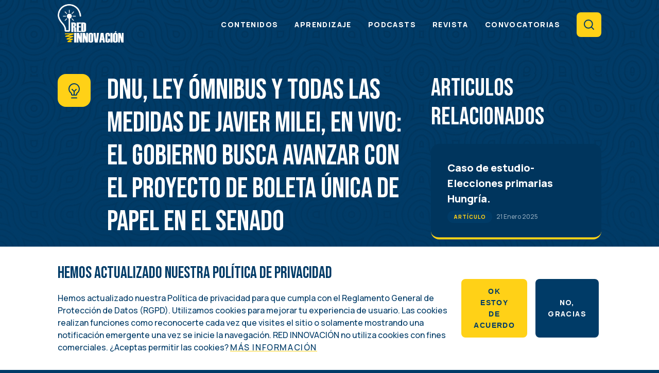

--- FILE ---
content_type: text/html; charset=UTF-8
request_url: https://redinnovacion.org/articulo/dnu-ley-%C3%B3mnibus-y-todas-las-medidas-de-javier-milei-en-vivo-el-gobierno-busca-avanzar-con
body_size: 9210
content:
<!DOCTYPE html>
<html lang="es" dir="ltr" prefix="og: https://ogp.me/ns#">
  <head>
    <meta charset="utf-8" />
<meta name="SKYPE_TOOLBAR" content="SKYPE_TOOLBAR_PARSER_COMPATIBLE" />
<meta name="format-detection" content="telephone=no" />
<script>window.dataLayer = window.dataLayer || [];function gtag(){dataLayer.push(arguments)};gtag("js", new Date());gtag("set", "developer_id.dMDhkMT", true);gtag("config", "G-4K4BMYQQM5", {"groups":"default","page_placeholder":"PLACEHOLDER_page_location"});</script>
<link rel="canonical" href="https://redinnovacion.org/articulo/dnu-ley-%C3%B3mnibus-y-todas-las-medidas-de-javier-milei-en-vivo-el-gobierno-busca-avanzar-con" />
<meta property="og:image" content="http://redinnovacion.org/sites/default/files/MoqnCrXtb_1256x620__1.jpg" />
<meta property="og:image" content="http://redinnovacion.orgley ómnibus y todas las medidas de Javier Milei" />
<meta property="og:image" content="http://redinnovacion.orgEN VIVO: el Gobierno busca avanzar con el proyecto de Boleta Única de Papel en el Senado&quot; /&gt;" />
<meta property="og:image" content="http://redinnovacion.org/profiles/redinnovacion/themes/redinnovacion10_theme/assets/img/og_image.png" />
<meta name="Generator" content="Drupal 10 (https://www.drupal.org)" />
<meta name="MobileOptimized" content="width" />
<meta name="HandheldFriendly" content="true" />
<meta name="viewport" content="width=device-width, initial-scale=1.0" />
<style>div#sliding-popup, div#sliding-popup .eu-cookie-withdraw-banner, .eu-cookie-withdraw-tab {background: #ffffff} div#sliding-popup.eu-cookie-withdraw-wrapper { background: transparent; } #sliding-popup h1, #sliding-popup h2, #sliding-popup h3, #sliding-popup p, #sliding-popup label, #sliding-popup div, .eu-cookie-compliance-more-button, .eu-cookie-compliance-secondary-button, .eu-cookie-withdraw-tab { color: #003b67;} .eu-cookie-withdraw-tab { border-color: #003b67;}</style>
<link rel="icon" href="/profiles/redinnovacion/themes/redinnovacion10_theme/favicon.ico" type="image/vnd.microsoft.icon" />
<link rel="alternate" hreflang="es" href="https://redinnovacion.org/articulo/dnu-ley-%C3%B3mnibus-y-todas-las-medidas-de-javier-milei-en-vivo-el-gobierno-busca-avanzar-con" />
<script src="/sites/default/files/eu_cookie_compliance/eu_cookie_compliance.script.js?sl1njm" defer></script>
<script>window.a2a_config=window.a2a_config||{};a2a_config.callbacks=[];a2a_config.overlays=[];a2a_config.templates={};</script>

    <title>DNU, ley ómnibus y todas las medidas de Javier Milei, EN VIVO: el Gobierno busca avanzar con el proyecto de Boleta Única de Papel en el Senado | Red Innovacion</title>
    <link rel="stylesheet" media="all" href="/sites/default/files/css/css_T8nZf4pkUIhP3KBL47GX7SjfIxW34ipoCO85BwHUqZQ.css?delta=0&amp;language=es&amp;theme=redinnovacion10_theme&amp;include=[base64]" />
<link rel="stylesheet" media="all" href="/sites/default/files/css/css_Q1BRbkKezUbiZQdWBSx8EVo7ueXNbgQ1eUFQVJAqBh8.css?delta=1&amp;language=es&amp;theme=redinnovacion10_theme&amp;include=[base64]" />

    
  </head>
  <body class="route--entitynodecanonical node-type--blog_post node-page">
        <a href="#main-content" class="visually-hidden focusable">
      Pasar al contenido principal
    </a>
    
      <div class="dialog-off-canvas-main-canvas" data-off-canvas-main-canvas>
    <div class="layout-container">

  <header role="banner" class="layout-header">
    <div class="layout-header-container container">
      <div class="layout-header-header">
          <div class="region--header">
    <div id="block-redinnovacion10-theme-sitebranding" class="block block--system-branding-block" data-region="header" data-provider="system" data-plugin-id="system_branding_block" data-base-plugin-id="system_branding_block">
  
    

        <a href="/" rel="home">
      <img src="/profiles/redinnovacion/themes/redinnovacion10_theme/logo.svg" alt="Inicio" />
    </a>
      
</div>

  </div>

        <div class="menu-toggle">
          <div class="line"></div>
          <div class="line"></div>
          <div class="line"></div>
        </div>
      </div>
      <div class="layout-header-header-collapse">
        <div class="layout-header-collapse-container container">
            <div class="region--header-collapse">
    <nav role="navigation" aria-labelledby="block-redinnovacion10-theme-mainmenu-menu" id="block-redinnovacion10-theme-mainmenu" class="block block--system-menu-blockmain" data-region="header_collapse" data-provider="system" data-plugin-id="system_menu_block:main" data-base-plugin-id="system_menu_block" data-derivative-plugin-id="main">
            
  <h2 class="block--title block--system-menu-blockmain--title visually-hidden" id="block-redinnovacion10-theme-mainmenu-menu">Main menu</h2>
  

        
              <ul>
              <li class="no-children">
        <a href="/contenidos" data-drupal-link-system-path="contenidos">Contenidos</a>
              </li>
          <li class="no-children">
        <a href="/aprendizaje" data-drupal-link-system-path="aprendizaje">Aprendizaje</a>
              </li>
          <li class="no-children">
        <a href="/podcasts" data-drupal-link-system-path="podcasts">Podcasts</a>
              </li>
          <li class="no-children">
        <a href="/revista" data-drupal-link-system-path="revista">Revista</a>
              </li>
          <li class="no-children">
        <a href="/convocatorias" data-drupal-link-system-path="convocatorias">Convocatorias</a>
              </li>
        </ul>
  


  </nav>
<nav role="navigation" aria-labelledby="block-redinnovacion10-theme-search-menu" id="block-redinnovacion10-theme-search" class="block block--system-menu-blocksearch" data-region="header_collapse" data-provider="system" data-plugin-id="system_menu_block:search" data-base-plugin-id="system_menu_block" data-derivative-plugin-id="search">
            
  <h2 class="block--title block--system-menu-blocksearch--title visually-hidden" id="block-redinnovacion10-theme-search-menu">Search</h2>
  

        
              <ul>
              <li class="no-children">
        <a href="/search" data-drupal-link-system-path="search">Search</a>
              </li>
        </ul>
  


  </nav>

  </div>

        </div>
      </div>
    </div>
  </header>

  <main role="main">
    <a id="main-content" tabindex="-1"></a>
    <div class="layout-container container">

    

      <div class="region--highlighted">
    <div data-drupal-messages-fallback class="hidden"></div>

  </div>


    

          <div class="row">
        <div class="col-content col-12 col-sm-12 col-md-8 col-lg-8">
          <div class="layout-content">
              <div class="region--content">
    <div id="block-redinnovacion10-theme-pagetitle" class="block block--page-title-block" data-region="content" data-provider="core" data-plugin-id="page_title_block" data-base-plugin-id="page_title_block">
  
    

      
  <h1><span class="field label-display--hidden node--title node--full--title node--blog-post--title node--blog-post--full--title" data-item-count="1">DNU, ley ómnibus y todas las medidas de Javier Milei, EN VIVO: el Gobierno busca avanzar con el proyecto de Boleta Única de Papel en el Senado</span>
</h1>


  </div>
<div id="block-redinnovacion10-theme-mainpagecontent" class="block block--system-main-block" data-region="content" data-provider="system" data-plugin-id="system_main_block" data-base-plugin-id="system_main_block">
  
    

      <article class="node node--blog-post node--full node--blog-post--full node-blog_post node-blog_post-full node-type--blog_post node-image--original">
  <div class="content-above">
    <div class="node-type-label">
      Artículo
    </div>

    <div class="date">
              03 Enero 2024
          </div>
  </div>

  <div class="image-container">
    

            <div class="field label-display--hidden node--field-lead-image node--full--field-lead-image node--blog-post--field-lead-image node--blog-post--full--field-lead-image field--name-field-lead-image field--type-image field--label-hidden field__item" data-item-count="1">  <img loading="lazy" src="/sites/default/files/styles/full/public/MoqnCrXtb_1256x620__1.jpg?itok=v-7bk8El" width="1200" height="592" alt="DNU, ley ómnibus y todas las medidas de Javier Milei, EN VIVO: el Gobierno busca avanzar con el proyecto de Boleta Única de Papel en el Senado" />


</div>
      
    
  </div>

  <div class="text-container">
    <div>
      

            <div class="field label-display--hidden node--field-lead-text node--full--field-lead-text node--blog-post--field-lead-text node--blog-post--full--field-lead-text field--name-field-lead-text field--type-text-long field--label-hidden field__item" data-item-count="1"><p>Noticia publicada originalmente por El Clarin*</p>
<p>El Gobierno de Javier Milei busca avanzar esta tarde, en un plenario de comisiones del Senado, con el proyecto de Boleta Única de Papel (BUP), que ya obtuvo media sanción en Diputados a mediados de 2022.</p>
<p>Desde las 17.15, comenzará la reunión en la que Victoria Villarruel volverá a poner a prueba la mayoría que conformó con los bloques anti K en el Senado.</p>
<p> </p>
</div>
      

            <div class="field label-display--hidden node--field-original-article node--full--field-original-article node--blog-post--field-original-article node--blog-post--full--field-original-article field--name-field-original-article field--type-link field--label-hidden field__item" data-item-count="1"><a href="https://www.clarin.com/politica/dnu-ley-omnibus-todas-medidas-javier-milei-vivo-gobierno-busca-avanzar-proyecto-boleta-unica-papel-senado_0_1yjRMm6Mt9.html" target="_blank">Ver el artículo completo aquí</a></div>
      
    </div>
  </div>
<div class="curso-links-container">
		
		
</div>
  
  <div class="bottom-container">
    <div class="links">
      

      <div class="field label-display--hidden node--field-country node--full--field-country node--blog-post--field-country node--blog-post--full--field-country field--name-field-country field--type-entity-reference field--label-hidden field__items" data-item-count="1">
              <div data-item-delta="0" class="node--blog-post--field-country--item node--full--field-country--item node--blog-post--full--field-country--item field__item"><a href="/search?c=11" hreflang="es">Argentina</a></div>
          </div>
  
      

      <div class="field label-display--hidden node--field-topics node--full--field-topics node--blog-post--field-topics node--blog-post--full--field-topics field--name-field-topics field--type-entity-reference field--label-hidden field__items" data-item-count="2">
              <div data-item-delta="0" class="node--blog-post--field-topics--item node--full--field-topics--item node--blog-post--full--field-topics--item field__item"><a href="/search?t=3" hreflang="es">Elecciones y observación electoral</a></div>
              <div data-item-delta="1" class="node--blog-post--field-topics--item node--full--field-topics--item node--blog-post--full--field-topics--item field__item"><a href="/search?t=9" hreflang="es">Reformas políticas</a></div>
          </div>
  
    </div>
    <div class="share">
      <span class="a2a_kit a2a_kit_size_20 addtoany_list" data-a2a-url="http://redinnovacion.org/articulo/dnu-ley-%C3%B3mnibus-y-todas-las-medidas-de-javier-milei-en-vivo-el-gobierno-busca-avanzar-con" data-a2a-title="DNU, ley ómnibus y todas las medidas de Javier Milei, EN VIVO: el Gobierno busca avanzar con el proyecto de Boleta Única de Papel en el Senado"><a class="a2a_button_facebook"></a><a class="a2a_button_twitter"></a><a class="a2a_dd addtoany_share" href="https://www.addtoany.com/share#url=http%3A%2F%2Fredinnovacion.org%2Farticulo%2Fdnu-ley-%25C3%25B3mnibus-y-todas-las-medidas-de-javier-milei-en-vivo-el-gobierno-busca-avanzar-con&amp;title=DNU%2C%20ley%20%C3%B3mnibus%20y%20todas%20las%20medidas%20de%20Javier%20Milei%2C%20EN%20VIVO%3A%20el%20Gobierno%20busca%20avanzar%20con%20el%20proyecto%20de%20Boleta%20%C3%9Anica%20de%20Papel%20en%20el%20Senado"></a></span>
    </div>
  </div>

</article>

  </div>

  </div>

          </div>        </div>
        <div class="col-sidebar col-12 col-sm-12 col-md-4 col-lg-4">
          <aside class="layout-sidebar" role="complementary">
              <div class="region--sidebar">
    <div class="views-element-container block block--views-blockblog-block-2" id="block-redinnovacion10-theme-views-block-blog-block-2" data-region="sidebar" data-provider="views" data-plugin-id="views_block:blog-block_2" data-base-plugin-id="views_block" data-derivative-plugin-id="blog-block_2">
  
      <h2 class="block--title block--views-blockblog-block-2--title">Articulos Relacionados</h2>
    

      <div><div class="js-view-dom-id-59faeb7bd791f0b189d40e36fbc6e358230d943c4f156e38c88dbe276cc4d54c views-blog">
  
  
  

  
  
  

      <div class="views-row"><article class="node node--blog-post node--card-no-image node--blog-post--card-no-image node-blog_post node--card_no_image node-blog_post-card_no_image node-type--blog_post node-image--original">
  <a href="/articulo/caso-de-estudio-elecciones-primarias-hungr%C3%ADa" rel="bookmark" class="overlay-link"></a>

  <div class="text-container">
    <div  class="node-title node--title node--blog-post--title node--card-no-image--title node--blog-post--card-no-image--title">
      <span class="field label-display--hidden node--title node--card-no-image--title node--blog-post--title node--blog-post--card-no-image--title" data-item-count="1">Caso de estudio- Elecciones primarias Hungría.</span>

    </div>

    <div>
      
    </div>

    <div class="bottom-container">
      <div class="node-type-label">
        Artículo
      </div>

      <div class="date">
                  21 Enero 2025
              </div>
    </div>

  </div>

</article>
</div>
    <div class="views-row"><article class="node node--blog-post node--card-no-image node--blog-post--card-no-image node-blog_post node--card_no_image node-blog_post-card_no_image node-type--blog_post node-image--original">
  <a href="/articulo/episodio-30-las-elecciones-primarias" rel="bookmark" class="overlay-link"></a>

  <div class="text-container">
    <div  class="node-title node--title node--blog-post--title node--card-no-image--title node--blog-post--card-no-image--title">
      <span class="field label-display--hidden node--title node--card-no-image--title node--blog-post--title node--blog-post--card-no-image--title" data-item-count="1">Episodio 30: Las elecciones primarias</span>

    </div>

    <div>
      
    </div>

    <div class="bottom-container">
      <div class="node-type-label">
        Artículo
      </div>

      <div class="date">
                  22 Noviembre 2024
              </div>
    </div>

  </div>

</article>
</div>
    <div class="views-row"><article class="node node--blog-post node--card-no-image node--blog-post--card-no-image node-blog_post node--card_no_image node-blog_post-card_no_image node-type--blog_post node-image--original">
  <a href="/articulo/m%C3%A1s-all%C3%A1-de-las-urnas-hacia-el-fortalecimiento-del-sistema-electoral-argentino" rel="bookmark" class="overlay-link"></a>

  <div class="text-container">
    <div  class="node-title node--title node--blog-post--title node--card-no-image--title node--blog-post--card-no-image--title">
      <span class="field label-display--hidden node--title node--card-no-image--title node--blog-post--title node--blog-post--card-no-image--title" data-item-count="1">Más allá de las urnas: hacia el fortalecimiento del sistema electoral argentino</span>

    </div>

    <div>
      
    </div>

    <div class="bottom-container">
      <div class="node-type-label">
        Artículo
      </div>

      <div class="date">
                  23 Octubre 2024
              </div>
    </div>

  </div>

</article>
</div>
    <div class="views-row"><article class="node node--blog-post node--card-no-image node--blog-post--card-no-image node-blog_post node--card_no_image node-blog_post-card_no_image node-type--blog_post node-image--original">
  <a href="/articulo/episodio-29-las-reformas-de-las-juventudes" rel="bookmark" class="overlay-link"></a>

  <div class="text-container">
    <div  class="node-title node--title node--blog-post--title node--card-no-image--title node--blog-post--card-no-image--title">
      <span class="field label-display--hidden node--title node--card-no-image--title node--blog-post--title node--blog-post--card-no-image--title" data-item-count="1">Episodio 29: Las reformas de las juventudes</span>

    </div>

    <div>
      
    </div>

    <div class="bottom-container">
      <div class="node-type-label">
        Artículo
      </div>

      <div class="date">
                  16 Agosto 2024
              </div>
    </div>

  </div>

</article>
</div>

    

  
  

  
  
</div>
</div>

  </div>
<div class="views-element-container block block--views-blockdata-block-2" id="block-redinnovacion10-theme-views-block-data-block-2" data-region="sidebar" data-provider="views" data-plugin-id="views_block:data-block_2" data-base-plugin-id="views_block" data-derivative-plugin-id="data-block_2">
  
      <h2 class="block--title block--views-blockdata-block-2--title">Materiales Relacionados</h2>
    

      <div><div class="js-view-dom-id-e9c28aac715ee657bd78db73bff8152ac515c46cadc21b09fb08af1a858358b2 views-data">
  
  
  

  
  
  

      <div class="views-row"><article class="node node--infographic node--card-no-image node--infographic--card-no-image node-infographic node--card_no_image node-infographic-card_no_image node-type--infographic node-image--original">
  <a href="/dato/convocatoria-participa-en-la-edici%C3%B3n-46-de-red-informaci%C3%B3n" rel="bookmark" class="overlay-link"></a>

  <div class="text-container">
    <div  class="node-title node--title node--infographic--title node--card-no-image--title node--infographic--card-no-image--title">
      <span class="field label-display--hidden node--title node--card-no-image--title node--infographic--title node--infographic--card-no-image--title" data-item-count="1">CONVOCATORIA: PARTICIPA EN LA EDICIÓN #46 DE RED INFORMACIÓN</span>

    </div>

    <div>
      
    </div>

    <div class="bottom-container">
      <div class="node-type-label">
        Infografía
      </div>

      <div class="date">
                  08 Noviembre 2024
              </div>
    </div>

  </div>

</article>
</div>
    <div class="views-row"><article class="node node--infographic node--card-no-image node--infographic--card-no-image node-infographic node--card_no_image node-infographic-card_no_image node-type--infographic node-image--original">
  <a href="/dato/convocatoria-participa-en-la-edici%C3%B3n-45-de-red-informaci%C3%B3n" rel="bookmark" class="overlay-link"></a>

  <div class="text-container">
    <div  class="node-title node--title node--infographic--title node--card-no-image--title node--infographic--card-no-image--title">
      <span class="field label-display--hidden node--title node--card-no-image--title node--infographic--title node--infographic--card-no-image--title" data-item-count="1">CONVOCATORIA: PARTICIPA EN LA EDICIÓN #45 DE RED INFORMACIÓN</span>

    </div>

    <div>
      
    </div>

    <div class="bottom-container">
      <div class="node-type-label">
        Infografía
      </div>

      <div class="date">
                  29 Agosto 2024
              </div>
    </div>

  </div>

</article>
</div>
    <div class="views-row"><article class="node node--infographic node--card-no-image node--infographic--card-no-image node-infographic node--card_no_image node-infographic-card_no_image node-type--infographic node-image--original">
  <a href="/dato/convocatoria-participa-en-la-edici%C3%B3n-44-de-red-informaci%C3%B3n" rel="bookmark" class="overlay-link"></a>

  <div class="text-container">
    <div  class="node-title node--title node--infographic--title node--card-no-image--title node--infographic--card-no-image--title">
      <span class="field label-display--hidden node--title node--card-no-image--title node--infographic--title node--infographic--card-no-image--title" data-item-count="1">CONVOCATORIA: PARTICIPA EN LA EDICIÓN #44 DE RED INFORMACIÓN</span>

    </div>

    <div>
      
    </div>

    <div class="bottom-container">
      <div class="node-type-label">
        Infografía
      </div>

      <div class="date">
                  06 Junio 2024
              </div>
    </div>

  </div>

</article>
</div>
    <div class="views-row"><article class="node node--infographic node--card-no-image node--infographic--card-no-image node-infographic node--card_no_image node-infographic-card_no_image node-type--infographic node-image--original">
  <a href="/dato/convocatoria-participa-en-la-edici%C3%B3n-43-de-red-informaci%C3%B3n" rel="bookmark" class="overlay-link"></a>

  <div class="text-container">
    <div  class="node-title node--title node--infographic--title node--card-no-image--title node--infographic--card-no-image--title">
      <span class="field label-display--hidden node--title node--card-no-image--title node--infographic--title node--infographic--card-no-image--title" data-item-count="1">CONVOCATORIA: PARTICIPA EN LA EDICIÓN #43 DE RED INFORMACIÓN</span>

    </div>

    <div>
      
    </div>

    <div class="bottom-container">
      <div class="node-type-label">
        Infografía
      </div>

      <div class="date">
                  29 Abril 2024
              </div>
    </div>

  </div>

</article>
</div>

    

  
  

  
  
</div>
</div>

  </div>
<nav role="navigation" aria-labelledby="block-redinnovacion10-theme-social-2-menu" id="block-redinnovacion10-theme-social-2" class="block block--system-menu-blocksocial" data-region="sidebar" data-provider="system" data-plugin-id="system_menu_block:social" data-base-plugin-id="system_menu_block" data-derivative-plugin-id="social">
      
  <h2 class="block--title block--system-menu-blocksocial--title" id="block-redinnovacion10-theme-social-2-menu">Síguenos en</h2>
  

  <div class="sidebar-social">
  <p class="sidebar-social-text">Mantente al día, síguenos</p>
          
              <ul>
              <li class="no-children">
        <a href="https://www.facebook.com/RedInnovacion.org">Facebook</a>
              </li>
          <li class="no-children">
        <a href="https://twitter.com/Red_Innovacion">X</a>
              </li>
          <li class="no-children">
        <a href="https://www.youtube.com/channel/UCB_pNKvb6HJaZRkAz0ogQSA">Youtube</a>
              </li>
          <li class="no-children">
        <a href="https://www.instagram.com/red.innovacion/">Instagram</a>
              </li>
        </ul>
  


    </div>
</nav>

  </div>

          </aside>
        </div>
      </div>
    
    </div>

  </main>

  <footer role="contentinfo" class="layout-footer">
      <div class="region--above-footer">
      <div class="block-content block-content--ndi-info block-content--default block-content--ndi-info--default block block--fixed-block-contentnewsletter block--block-content--ndi-info container" id="block-redinnovacion10-theme-newsletter" data-region="above_footer" data-provider="fixed_block_content" data-plugin-id="fixed_block_content:newsletter" data-base-plugin-id="fixed_block_content" data-derivative-plugin-id="newsletter">
    
        

          

            <div class="field label-display--hidden field--name-body field--type-text-with-summary field--label-hidden field__item" data-item-count="1"><!-- Begin MailChimp Signup Form --><link href="//cdn-images.mailchimp.com/embedcode/classic-10_7.css" rel="stylesheet" type="text/css" /><link crossorigin="anonymous" href="https://cdnjs.cloudflare.com/ajax/libs/font-awesome/6.1.1/css/brands.min.css" integrity="sha512-OivR4OdSsE1onDm/i3J3Hpsm5GmOVvr9r49K3jJ0dnsxVzZgaOJ5MfxEAxCyGrzWozL9uJGKz6un3A7L+redIQ==" referrerpolicy="no-referrer" rel="stylesheet" /><div id="mc_embed_signup">
<form action="//redinnovacion.us7.list-manage.com/subscribe/post?u=e9ad3a42e073d1ba20ed03a57&amp;id=3a74522133" class="validate" id="mc-embedded-subscribe-form" method="post" name="mc-embedded-subscribe-form" novalidate="" target="_blank">
<div id="mc_embed_signup_scroll">
<div class="inner-container">
<h2>Suscríbete a nuestro boletín</h2>
<p>Recibe las últimas noticias por correo electrónico.</p>
</div>
<div class="mc-field-group">
<div class="visible-fields">
<div class="label-email-container"><label for="mce-EMAIL">Dirección de correo electrónico</label><br /><input class="required email" id="mce-EMAIL" name="EMAIL" type="email" value="" /></div>
<input class="button" id="mc-embedded-subscribe" name="subscribe" type="submit" value="Suscríbete" /></div>
</div>
<div class="clear" id="mce-responses">
<div class="response" id="mce-error-response" style="display:none"> </div>
<div class="response" id="mce-success-response" style="display:none"> </div>
</div>
<!-- real people should not fill this in and expect good things - do not remove this or risk form bot signups--><div aria-hidden="true" style="position: absolute; left: -5000px;">
<input name="b_e9ad3a42e073d1ba20ed03a57_3a74522133" tabindex="-1" type="text" value="" /></div>
</div>
</form>
</div>
<script type="text/javascript" src="//s3.amazonaws.com/downloads.mailchimp.com/js/mc-validate.js"></script><script type="text/javascript">
//<![CDATA[
(function($) {window.fnames = new Array(); window.ftypes = new Array();fnames[0]='EMAIL';ftypes[0]='email';fnames[1]='FNAME';ftypes[1]='text';fnames[2]='LNAME';ftypes[2]='text'; /*
 * Translated default messages for the $ validation plugin.
 * Locale: ES
 */
$.extend($.validator.messages, {
  required: "Este campo es obligatorio.",
  remote: "Por favor, rellena este campo.",
  email: "Por favor, escribe una dirección de correo válida",
  url: "Por favor, escribe una URL válida.",
  date: "Por favor, escribe una fecha válida.",
  dateISO: "Por favor, escribe una fecha (ISO) válida.",
  number: "Por favor, escribe un número entero válido.",
  digits: "Por favor, escribe sólo dígitos.",
  creditcard: "Por favor, escribe un número de tarjeta válido.",
  equalTo: "Por favor, escribe el mismo valor de nuevo.",
  accept: "Por favor, escribe un valor con una extensión aceptada.",
  maxlength: $.validator.format("Por favor, no escribas más de {0} caracteres."),
  minlength: $.validator.format("Por favor, no escribas menos de {0} caracteres."),
  rangelength: $.validator.format("Por favor, escribe un valor entre {0} y {1} caracteres."),
  range: $.validator.format("Por favor, escribe un valor entre {0} y {1}."),
  max: $.validator.format("Por favor, escribe un valor menor o igual a {0}."),
  min: $.validator.format("Por favor, escribe un valor mayor o igual a {0}.")
});}(jQuery));var $mcj = jQuery.noConflict(true);
//]]>
</script><!--End mc_embed_signup--></div>
      
      </div>

  </div>

    <div class="layout-footer-container container">
      <div class="footer-top">
          <div class="region--footer-top">
    <div class="block-content block-content--logo block-content--default block-content--logo--default block block--block-content5bba92b5-1181-4439-9fcb-000000010001 block--block-content--logo" id="block-redinnovacion10-theme-footerlogo" data-region="footer_top" data-provider="block_content" data-plugin-id="block_content:5bba92b5-1181-4439-9fcb-000000010001" data-base-plugin-id="block_content" data-derivative-plugin-id="5bba92b5-1181-4439-9fcb-000000010001">
  
    

      

            <div class="field label-display--hidden block-content--field-image block-content--full--field-image block-content--logo--field-image block-content--logo--full--field-image field--name-field-image field--type-entity-reference field--label-hidden field__item" data-item-count="1"><div class="media media--image media--default media--image--default">
  
  

  <div class="field label-display--visually-hidden media--field-media-image media--logo--field-media-image media--image--field-media-image media--image--logo--field-media-image field--name-field-media-image field--type-image field--label-visually_hidden" data-item-count="1">
    <div class="field--title visually-hidden">Image</div>
              <div data-item-delta="0" class="media--image--field-media-image--item media--logo--field-media-image--item media--image--logo--field-media-image--item field__item">  <img loading="lazy" src="/sites/default/files/styles/large/public/2024-01/NDI_LOGO.png?itok=0Uus8ZIN" width="400" height="129" alt="NDI logo" />


</div>
          </div>

</div>
</div>
      

            <div class="field label-display--hidden block-content--field-link block-content--full--field-link block-content--logo--field-link block-content--logo--full--field-link field--name-field-link field--type-link field--label-hidden field__item" data-item-count="1"><a href="https://www.ndi.org/">Link</a></div>
      
  </div>
<div class="block-content block-content--text block-content--default block-content--text--default block block--block-content5bba92b5-1181-4439-9fcb-000000010002 block--block-content--text" id="block-redinnovacion10-theme-footertext" data-region="footer_top" data-provider="block_content" data-plugin-id="block_content:5bba92b5-1181-4439-9fcb-000000010002" data-base-plugin-id="block_content" data-derivative-plugin-id="5bba92b5-1181-4439-9fcb-000000010002">
  
    

      

            <div class="field label-display--hidden block-content--field-text block-content--full--field-text block-content--text--field-text block-content--text--full--field-text field--name-field-text field--type-text-long field--label-hidden field__item" data-item-count="1"><style type="text/css">
/*<![CDATA[*/


.block-content--highlighted-content .node--magazine--field-image {
  display:none;
}

.curso-links-container {
  margin-top: 20px;
}

.curso-links-container .button {
  margin-right: 15px;
}


footer .media--logo--field-media-image {
 width: 80px;
}

.ndi-footer p,.ndi-footer p a {
  font-size: 8px !important;
}

/*]]>*/
</style><div class="ndi-footer">
<p>Una iniciativa del</p>
<p><a href="https://www.ndi.org/">INSTITUTO NACIONAL DEMÓCRATA PARA ASUNTOS INTERNACIONALES (NDI)</a></p>
</div>
</div>
      
  </div>
<nav role="navigation" aria-labelledby="block-redinnovacion10-theme-social-menu" id="block-redinnovacion10-theme-social" class="block block--system-menu-blocksocial" data-region="footer_top" data-provider="system" data-plugin-id="system_menu_block:social" data-base-plugin-id="system_menu_block" data-derivative-plugin-id="social">
            
  <h2 class="block--title block--system-menu-blocksocial--title visually-hidden" id="block-redinnovacion10-theme-social-menu">Social</h2>
  

        
              <ul>
              <li class="no-children">
        <a href="https://www.facebook.com/RedInnovacion.org">Facebook</a>
              </li>
          <li class="no-children">
        <a href="https://twitter.com/Red_Innovacion">X</a>
              </li>
          <li class="no-children">
        <a href="https://www.youtube.com/channel/UCB_pNKvb6HJaZRkAz0ogQSA">Youtube</a>
              </li>
          <li class="no-children">
        <a href="https://www.instagram.com/red.innovacion/">Instagram</a>
              </li>
        </ul>
  


  </nav>

  </div>

      </div>
      <div class="footer-bottom">
          <div class="region--footer-bottom">
    <nav role="navigation" aria-labelledby="block-redinnovacion10-theme-footer-menu" id="block-redinnovacion10-theme-footer" class="block block--system-menu-blockfooter" data-region="footer_bottom" data-provider="system" data-plugin-id="system_menu_block:footer" data-base-plugin-id="system_menu_block" data-derivative-plugin-id="footer">
            
  <h2 class="block--title block--system-menu-blockfooter--title visually-hidden" id="block-redinnovacion10-theme-footer-menu">Footer</h2>
  

        
              <ul>
              <li class="no-children">
        <a href="/quienes-somos">Quiénes Somos</a>
              </li>
          <li class="no-children">
        <a href="/pol%25C3%25ADtica-de-privacidad">Política de Privacidad</a>
              </li>
        </ul>
  


  </nav>
<div id="block-redinnovacion10-theme-generalcopyrightsblock" class="block block--redinnovacion-branding-copyright" data-region="footer_bottom" data-provider="redinnovacion_branding" data-plugin-id="redinnovacion_branding_copyright" data-base-plugin-id="redinnovacion_branding_copyright">
  
    

      <p class="copyright"><span class="date">Derechos de autor 2026</span></p>
  </div>

  </div>

      </div>
    </div>
  </footer>

</div>
  </div>

    <div class="iv-cursor"></div>
    <script type="application/json" data-drupal-selector="drupal-settings-json">{"path":{"baseUrl":"\/","scriptPath":null,"pathPrefix":"","currentPath":"node\/9242","currentPathIsAdmin":false,"isFront":false,"currentLanguage":"es"},"pluralDelimiter":"\u0003","suppressDeprecationErrors":true,"ajaxPageState":{"libraries":"addtoany\/addtoany.front,eu_cookie_compliance\/eu_cookie_compliance_default,fitvids\/fitvids,fitvids\/init,google_analytics\/google_analytics,iv_cursor\/cursor,redinnovacion10_theme\/ajax,redinnovacion10_theme\/global-styling,redinnovacion10_theme\/header,redinnovacion_content\/filter,system\/base,views\/views.module","theme":"redinnovacion10_theme","theme_token":null},"ajaxTrustedUrl":[],"fitvids":{"selectors":".node","custom_vendors":"","ignore_selectors":""},"google_analytics":{"account":"G-4K4BMYQQM5","trackOutbound":true,"trackMailto":true,"trackTel":true,"trackDownload":true,"trackDownloadExtensions":"7z|aac|arc|arj|asf|asx|avi|bin|csv|doc(x|m)?|dot(x|m)?|exe|flv|gif|gz|gzip|hqx|jar|jpe?g|js|mp(2|3|4|e?g)|mov(ie)?|msi|msp|pdf|phps|png|ppt(x|m)?|pot(x|m)?|pps(x|m)?|ppam|sld(x|m)?|thmx|qtm?|ra(m|r)?|sea|sit|tar|tgz|torrent|txt|wav|wma|wmv|wpd|xls(x|m|b)?|xlt(x|m)|xlam|xml|z|zip"},"eu_cookie_compliance":{"cookie_policy_version":"1.0.0","popup_enabled":true,"popup_agreed_enabled":false,"popup_hide_agreed":false,"popup_clicking_confirmation":false,"popup_scrolling_confirmation":false,"popup_html_info":"\u003Cdiv aria-labelledby=\u0022popup-text\u0022  class=\u0022eu-cookie-compliance-banner eu-cookie-compliance-banner-info eu-cookie-compliance-banner--opt-in\u0022\u003E\n  \u003Cdiv class=\u0022popup-content info eu-cookie-compliance-content\u0022\u003E\n        \u003Cdiv id=\u0022popup-text\u0022 class=\u0022eu-cookie-compliance-message\u0022 role=\u0022document\u0022\u003E\n      \u003Ch2\u003EHemos actualizado nuestra Pol\u00edtica de privacidad\u003C\/h2\u003E\n\u003Cp\u003EHemos actualizado nuestra Pol\u00edtica de privacidad para que cumpla con el Reglamento General de Protecci\u00f3n de Datos (RGPD). Utilizamos cookies para mejorar tu experiencia de usuario. Las cookies realizan funciones como reconocerte cada vez que visites el sitio o solamente mostrando una notificaci\u00f3n emergente una vez se inicie la navegaci\u00f3n.\u00a0RED INNOVACI\u00d3N no utiliza cookies con fines comerciales. \u00bfAceptas permitir las cookies?\u003C\/p\u003E\n\n              \u003Cbutton type=\u0022button\u0022 class=\u0022find-more-button eu-cookie-compliance-more-button\u0022\u003EM\u00e1s informaci\u00f3n\u003C\/button\u003E\n          \u003C\/div\u003E\n\n    \n    \u003Cdiv id=\u0022popup-buttons\u0022 class=\u0022eu-cookie-compliance-buttons\u0022\u003E\n            \u003Cbutton type=\u0022button\u0022 class=\u0022agree-button eu-cookie-compliance-secondary-button\u0022\u003EOK estoy de acuerdo\u003C\/button\u003E\n              \u003Cbutton type=\u0022button\u0022 class=\u0022decline-button eu-cookie-compliance-default-button\u0022\u003ENo, gracias\u003C\/button\u003E\n          \u003C\/div\u003E\n  \u003C\/div\u003E\n\u003C\/div\u003E","use_mobile_message":false,"mobile_popup_html_info":"\u003Cdiv aria-labelledby=\u0022popup-text\u0022  class=\u0022eu-cookie-compliance-banner eu-cookie-compliance-banner-info eu-cookie-compliance-banner--opt-in\u0022\u003E\n  \u003Cdiv class=\u0022popup-content info eu-cookie-compliance-content\u0022\u003E\n        \u003Cdiv id=\u0022popup-text\u0022 class=\u0022eu-cookie-compliance-message\u0022 role=\u0022document\u0022\u003E\n      \n              \u003Cbutton type=\u0022button\u0022 class=\u0022find-more-button eu-cookie-compliance-more-button\u0022\u003EM\u00e1s informaci\u00f3n\u003C\/button\u003E\n          \u003C\/div\u003E\n\n    \n    \u003Cdiv id=\u0022popup-buttons\u0022 class=\u0022eu-cookie-compliance-buttons\u0022\u003E\n            \u003Cbutton type=\u0022button\u0022 class=\u0022agree-button eu-cookie-compliance-secondary-button\u0022\u003EOK estoy de acuerdo\u003C\/button\u003E\n              \u003Cbutton type=\u0022button\u0022 class=\u0022decline-button eu-cookie-compliance-default-button\u0022\u003ENo, gracias\u003C\/button\u003E\n          \u003C\/div\u003E\n  \u003C\/div\u003E\n\u003C\/div\u003E","mobile_breakpoint":768,"popup_html_agreed":false,"popup_use_bare_css":false,"popup_height":"auto","popup_width":"100%","popup_delay":1000,"popup_link":"\/politica-de-privacidad","popup_link_new_window":true,"popup_position":false,"fixed_top_position":true,"popup_language":"es","store_consent":false,"better_support_for_screen_readers":false,"cookie_name":"","reload_page":false,"domain":"","domain_all_sites":false,"popup_eu_only":false,"popup_eu_only_js":false,"cookie_lifetime":100,"cookie_session":0,"set_cookie_session_zero_on_disagree":0,"disagree_do_not_show_popup":false,"method":"opt_in","automatic_cookies_removal":true,"allowed_cookies":"","withdraw_markup":"\u003Cbutton type=\u0022button\u0022 class=\u0022eu-cookie-withdraw-tab\u0022\u003EConfiguraci\u00f3n de privacidad\u003C\/button\u003E\n\u003Cdiv aria-labelledby=\u0022popup-text\u0022 class=\u0022eu-cookie-withdraw-banner\u0022\u003E\n  \u003Cdiv class=\u0022popup-content info eu-cookie-compliance-content\u0022\u003E\n    \u003Cdiv id=\u0022popup-text\u0022 class=\u0022eu-cookie-compliance-message\u0022 role=\u0022document\u0022\u003E\n      \u003Ch2\u003EHemos actualizado nuestra Pol\u00edtica de privacidad\u003C\/h2\u003E\n\u003Cp\u003EHemos actualizado nuestra Pol\u00edtica de privacidad para que cumpla con el Reglamento General de Protecci\u00f3n de Datos (RGPD). Utilizamos cookies para mejorar tu experiencia de usuario. Las cookies realizan funciones como reconocerte cada vez que visites el sitio o solamente mostrando una notificaci\u00f3n emergente una vez se inicie la navegaci\u00f3n.\u00a0RED INNOVACI\u00d3N no utiliza cookies con fines comerciales. \u00bfAceptas permitir las cookies?\u003C\/p\u003E\n\n    \u003C\/div\u003E\n    \u003Cdiv id=\u0022popup-buttons\u0022 class=\u0022eu-cookie-compliance-buttons\u0022\u003E\n      \u003Cbutton type=\u0022button\u0022 class=\u0022eu-cookie-withdraw-button \u0022\u003ERetirar el consentimiento\u003C\/button\u003E\n    \u003C\/div\u003E\n  \u003C\/div\u003E\n\u003C\/div\u003E","withdraw_enabled":true,"reload_options":null,"reload_routes_list":"","withdraw_button_on_info_popup":false,"cookie_categories":[],"cookie_categories_details":[],"enable_save_preferences_button":true,"cookie_value_disagreed":"0","cookie_value_agreed_show_thank_you":"1","cookie_value_agreed":"2","containing_element":"body","settings_tab_enabled":false,"olivero_primary_button_classes":"","olivero_secondary_button_classes":"","close_button_action":"close_banner","open_by_default":true,"modules_allow_popup":true,"hide_the_banner":false,"geoip_match":true},"user":{"uid":0,"permissionsHash":"e45c9617b60327d6b90defa185e16518663fb3853d79605c86de450e454f10bd"}}</script>
<script src="/sites/default/files/js/js_JLctbiy08XiFap2KToq9UlDluXW0G2Thh3LIoWmiak4.js?scope=footer&amp;delta=0&amp;language=es&amp;theme=redinnovacion10_theme&amp;include=[base64]"></script>
<script src="https://static.addtoany.com/menu/page.js" async></script>
<script src="/sites/default/files/js/js_xVWhtJ8FXslhTkkig6nzJBvJcvh7s812O_sKnkPRFFI.js?scope=footer&amp;delta=2&amp;language=es&amp;theme=redinnovacion10_theme&amp;include=[base64]"></script>
<script src="/modules/contrib/eu_cookie_compliance/js/eu_cookie_compliance.min.js?v=10.1.7" defer></script>
<script src="/sites/default/files/js/js_th9j8qycqW1tieWFDlymA1pj6dwLw-SNnLwYlPo8BFc.js?scope=footer&amp;delta=4&amp;language=es&amp;theme=redinnovacion10_theme&amp;include=[base64]"></script>

  <script defer src="https://static.cloudflareinsights.com/beacon.min.js/vcd15cbe7772f49c399c6a5babf22c1241717689176015" integrity="sha512-ZpsOmlRQV6y907TI0dKBHq9Md29nnaEIPlkf84rnaERnq6zvWvPUqr2ft8M1aS28oN72PdrCzSjY4U6VaAw1EQ==" data-cf-beacon='{"version":"2024.11.0","token":"47a45c29f990442aa2adab60af52644d","r":1,"server_timing":{"name":{"cfCacheStatus":true,"cfEdge":true,"cfExtPri":true,"cfL4":true,"cfOrigin":true,"cfSpeedBrain":true},"location_startswith":null}}' crossorigin="anonymous"></script>
</body>
</html>


--- FILE ---
content_type: image/svg+xml
request_url: https://redinnovacion.org/profiles/redinnovacion/themes/redinnovacion10_theme/assets/img/search_dark.svg
body_size: -139
content:
<svg width="24" height="24" viewBox="0 0 24 24" fill="none" xmlns="http://www.w3.org/2000/svg">
  <g clip-path="url(#clip0_164_1234)">
    <path d="M10.875 18.75C15.2242 18.75 18.75 15.2242 18.75 10.875C18.75 6.52576 15.2242 3 10.875 3C6.52576 3 3 6.52576 3 10.875C3 15.2242 6.52576 18.75 10.875 18.75Z" stroke="#003B67" stroke-width="2" stroke-linecap="round" stroke-linejoin="round"/>
    <path d="M16.4438 16.4437L21.0001 21" stroke="#003B67" stroke-width="2" stroke-linecap="round" stroke-linejoin="round"/>
  </g>
  <defs>
    <clipPath id="clip0_164_1234">
      <rect width="24" height="24" fill="white"/>
    </clipPath>
  </defs>
</svg>


--- FILE ---
content_type: text/javascript
request_url: https://redinnovacion.org/sites/default/files/js/js_th9j8qycqW1tieWFDlymA1pj6dwLw-SNnLwYlPo8BFc.js?scope=footer&delta=4&language=es&theme=redinnovacion10_theme&include=eJx1j9EOwjAIRX-orvpFDWtZRRmYlk379za6-LC4Fw5cuAEgJVOQ5mFLhqmomJvIVkrVb_zVJGQuq2bGAALcjGL1e8HVVg1nP0JFVzCRiK4QSeVyDnbFGX1mHYFP1RqT5IOhK0LCctCEG7wcLiGq3gk75gcTSET_TwwJJ1jY3Er4rP4Th1nTwrsLu0cMxfrrbH05rSEupWrxX7wB0id4MQ
body_size: 216
content:
/* @license GNU-GPL-2.0-or-later https://www.drupal.org/licensing/faq */
(function(Drupal,drupalSettings,$,window){Drupal.behaviors.redinnovacion_content_filter={inited:false,duration:400,attach(context){if(Drupal.behaviors.redinnovacion_content_filter.inited)return;Drupal.behaviors.redinnovacion_content_filter.inited=true;$('body').on('click','.filter-opener',function(){var $header=$(this);var $views=$header.closest('.views-listing-page');var $wrapper=$views.find('.filter-collapse-wrapper');if($views.hasClass('filter-open')){$views.addClass('animation');$wrapper.slideUp(Drupal.behaviors.redinnovacion_content_filter.duration,function(){$views.removeClass('animation');$views.removeClass('filter-open');});}else{$views.addClass('animation');$wrapper.slideDown(Drupal.behaviors.redinnovacion_content_filter.duration,function(){$views.removeClass('animation');$views.addClass('filter-open');});}});}};})(Drupal,drupalSettings,jQuery,window);;
(function(Drupal,drupalSettings,$,window){Drupal.behaviors.iv_cursor_cursor={inited:false,clickSelector:'a, button, input, select, textarea',top:-1,left:-1,oldTop:-1,oldLeft:-1,attach(context){if(Drupal.behaviors.iv_cursor_cursor.inited)return;Drupal.behaviors.iv_cursor_cursor.inited=true;$('body').on('mousemove',function(e){Drupal.behaviors.iv_cursor_cursor.setPosition(e);});setInterval(function(){Drupal.behaviors.iv_cursor_cursor.moveDot();},100);$('body').on('mouseenter',Drupal.behaviors.iv_cursor_cursor.clickSelector,function(){$('.iv-cursor').addClass('clickable');});$('body').on('mouseleave',Drupal.behaviors.iv_cursor_cursor.clickSelector,function(){$('.iv-cursor').removeClass('clickable');});},setPosition:function(e){var scrollTop=$(window).scrollTop();var scrollLeft=$(window).scrollLeft();Drupal.behaviors.iv_cursor_cursor.left=e.pageX-scrollLeft;Drupal.behaviors.iv_cursor_cursor.top=e.pageY-scrollTop;},moveDot:function(e){if(Drupal.behaviors.iv_cursor_cursor.left==Drupal.behaviors.iv_cursor_cursor.oldLeft&&Drupal.behaviors.iv_cursor_cursor.top==Drupal.behaviors.iv_cursor_cursor.oldTop)return;var $cursor=$('.iv-cursor');$cursor.css({left:Drupal.behaviors.iv_cursor_cursor.left+'px',top:Drupal.behaviors.iv_cursor_cursor.top+'px'});if(!$cursor.hasClass('inited'))setTimeout(function(){$cursor.addClass('inited');},100);Drupal.behaviors.iv_cursor_cursor.oldLeft=Drupal.behaviors.iv_cursor_cursor.left;Drupal.behaviors.iv_cursor_cursor.oldTop=Drupal.behaviors.iv_cursor_cursor.top;}};})(Drupal,drupalSettings,jQuery,window);;
